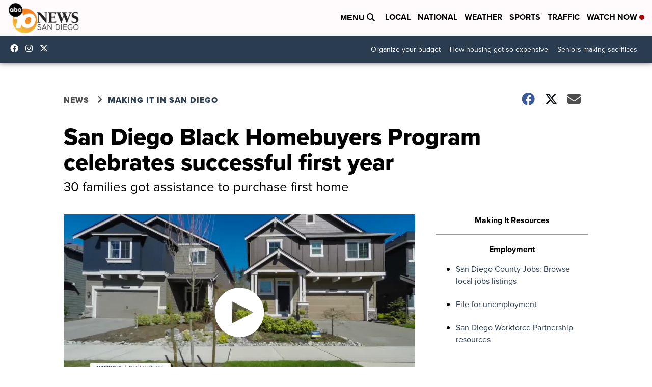

--- FILE ---
content_type: text/html; charset=utf-8
request_url: https://www.google.com/recaptcha/api2/aframe
body_size: 264
content:
<!DOCTYPE HTML><html><head><meta http-equiv="content-type" content="text/html; charset=UTF-8"></head><body><script nonce="rxFhsbTeIxfxeK3rapuftA">/** Anti-fraud and anti-abuse applications only. See google.com/recaptcha */ try{var clients={'sodar':'https://pagead2.googlesyndication.com/pagead/sodar?'};window.addEventListener("message",function(a){try{if(a.source===window.parent){var b=JSON.parse(a.data);var c=clients[b['id']];if(c){var d=document.createElement('img');d.src=c+b['params']+'&rc='+(localStorage.getItem("rc::a")?sessionStorage.getItem("rc::b"):"");window.document.body.appendChild(d);sessionStorage.setItem("rc::e",parseInt(sessionStorage.getItem("rc::e")||0)+1);localStorage.setItem("rc::h",'1769719664226');}}}catch(b){}});window.parent.postMessage("_grecaptcha_ready", "*");}catch(b){}</script></body></html>

--- FILE ---
content_type: application/javascript; charset=utf-8
request_url: https://fundingchoicesmessages.google.com/f/AGSKWxU73I5fsZmk-YL_AFFYD2aO9B3sYohwnZgUTJOXp_WTatlW93eNCJcq-qvwzpUiYTKlS9NSZWqjlM836YOsJdQM2nSXVqIHA6jykd3pO9wipqHX6oJZBopQTELJMiBuFAReQWvyvVibJ4LQKd2MnnHV1a-3TnSA_2QiCfMgKee7q9TjPp0DJuB8exC-/_/ads-banner_ad_run./rightAd1./adrec.=GetSponsorAds&
body_size: -1284
content:
window['6749dcf4-8e16-4086-aa35-1cd9ec673067'] = true;